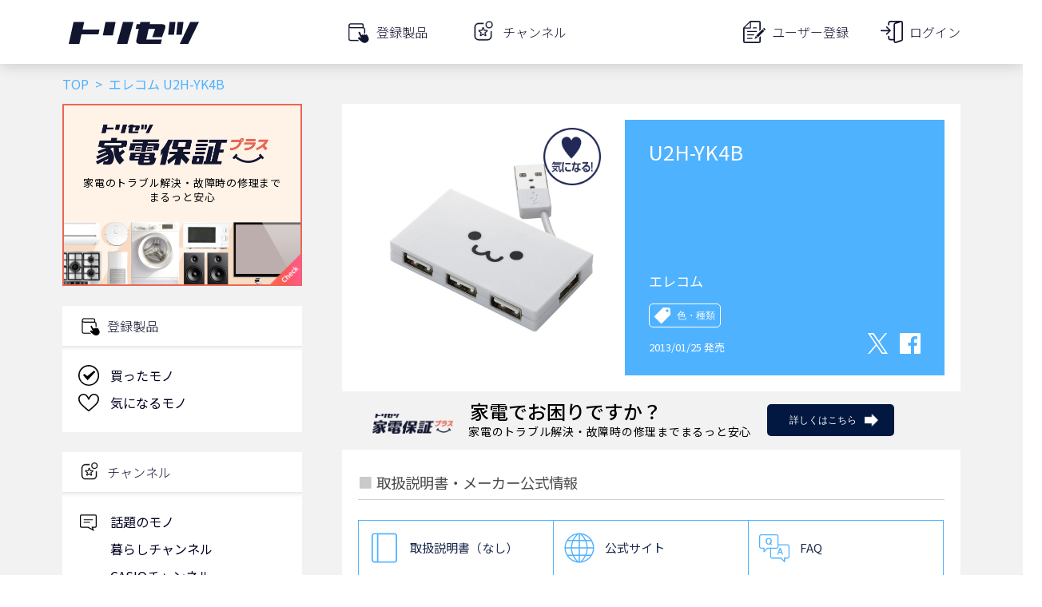

--- FILE ---
content_type: text/html; charset=utf-8
request_url: https://torisetsu.biz/products/0000280365/
body_size: 2629
content:
<!DOCTYPE html>
<html lang="ja">
<head>
    <meta charset="UTF-8">
    <meta name="viewport" content="width=device-width">

    <style type="text/css">
     @font-face {
         font-family: 'icomoon';
         src: url('/static/fonts/icomoon.eot?a788kp');
         src: url('/static/fonts/icomoon.eot?a788kp#iefix') format('embedded-opentype'),
         url('/static/fonts/icomoon.ttf?a788kp') format('truetype'),
         url('/static/fonts/icomoon.woff?a788kp') format('woff'),
         url('/static/fonts/icomoon.svg?a788kp#icomoon') format('svg');
         font-weight: normal;
         font-style: normal;
     }

     [class^="icon-"], [class*=" icon-"] {
         /* use !important to prevent issues with browser extensions that change fonts */
         font-family: 'icomoon' !important;
         speak: none;
         font-style: normal;
         font-weight: normal;
         font-variant: normal;
         text-transform: none;
         line-height: 1;

         /* Better Font Rendering =========== */
         -webkit-font-smoothing: antialiased;
         -moz-osx-font-smoothing: grayscale;
     }
    </style>

    
    <!-- Global site tag (gtag.js) - Google Analytics & Google Tag Manager -->
    <script async src="https://www.googletagmanager.com/gtag/js?id=G-YMYZVK96ZC"></script>
<script>
  window.dataLayer = window.dataLayer || [];
  function gtag(){dataLayer.push(arguments);}
  gtag('js', new Date());

  gtag('config', 'G-YMYZVK96ZC', {
      
      
      app_name: 'torisetsu',
      app_version: '18.0.2025120801',
      app_platform: 'webapp',
      custom_map: {
          dimension1: 'user_id'
      },
      
  });
</script>


<!-- Google Tag Manager -->
<script>(function(w,d,s,l,i){w[l]=w[l]||[];w[l].push({'gtm.start':
new Date().getTime(),event:'gtm.js'});var f=d.getElementsByTagName(s)[0],
j=d.createElement(s),dl=l!='dataLayer'?'&l='+l:'';j.async=true;j.src=
'https://www.googletagmanager.com/gtm.js?id='+i+dl;f.parentNode.insertBefore(j,f);
})(window,document,'script','dataLayer','GTM-5RT5XP');
</script>
<!-- End Google Tag Manager -->


    <!-- Global site tag (gtag.js) - Google Analytics & Google Tag Manager -->
    

    <!-- Facebook SDK -->
    <script async defer crossorigin="anonymous" src="https://connect.facebook.net/ja_JP/sdk.js#xfbml=1&version=v5.0"></script>
    <!-- End Facebook SDK -->

    
    <!-- Google Tag Manager -->
    <script>(function(w,d,s,l,i){w[l]=w[l]||[];w[l].push({'gtm.start':
    new Date().getTime(),event:'gtm.js'});var f=d.getElementsByTagName(s)[0],
    j=d.createElement(s),dl=l!='dataLayer'?'&l='+l:'';j.async=true;j.src=
    'https://www.googletagmanager.com/gtm.js?id='+i+dl;f.parentNode.insertBefore(j,f);
    })(window,document,'script','dataLayer','GTM-5RT5XP');</script>
    <!-- End Google Tag Manager -->

    <meta name="apple-itunes-app" content="app-id=1085923883" />
    <meta name="keywords" content="エレコム,PC周辺機器,,U2H-YK4B,取扱説明書,説明書,取説,マニュアル,サポート,レビュー,購入" />
    <meta name="description" content="エレコム PC周辺機器  U2H-YK4B を詳しく知りたいならまずはココから！取扱説明書・よくあるご質問をはじめとしたメーカー提供情報と、レビュー記事・関連サイト・商品購入サイトを一覧できます。" />
    <meta name="twitter:card" content="summary_large_image" />
    <meta name="twitter:site" content="@torisetsu_biz" />
    <meta name="twitter:app:country" content="JP" />
    <meta name="twitter:app:name:iphone" content="トリセツ" />
    <meta name="twitter:app:name:ipad" content="トリセツ" />
    <meta name="twitter:app:name:googleplay" content="トリセツ" />
    <meta name="twitter:app:id:iphone" content="1085923883" />
    <meta name="twitter:app:id:ipad" content="1085923883" />
    <meta name="twitter:app:id:googleplay" content="com.trygle.instructionmanualapp" />
    <meta name="twitter:card" content="summary_large_image" />
    <meta property="og:title" content="エレコム  U2H-YK4B 取扱説明書・レビュー記事 - トリセツ" />
    <meta property="og:description" content="エレコム PC周辺機器  U2H-YK4B を詳しく知りたいならまずはココから！取扱説明書・よくあるご質問をはじめとしたメーカー提供情報と、レビュー記事・関連サイト・商品購入サイトを一覧できます。" />
    <meta property="og:url" content="https://torisetsu.biz/products/0000280365/" />
    <meta property="og:site_name" content="トリセツ" />
    <meta property="og:type" content="article" />
    <meta property="og:image" content="https://torisetsu.biz/img/torisetsu/ogp_web.png" />
    <title >エレコム  U2H-YK4B 取扱説明書・レビュー記事 - トリセツ</title>
    

    <link rel="icon" href="/img/favicon/favicon.ico">
    <link rel="icon" type="image/png" sizes="16x16" href="/img/favicon/favicon-16x16.png">
    <link rel="icon" type="image/png" sizes="32x32" href="/img/favicon/favicon-32x32.png">
    <link rel="apple-touch-icon" sizes="180x180" href="/img/favicon/apple-touch-icon.png">
    <link rel="manifest" href="/img/favicon/manifest.json" crossorigin="use-credentials">
    <link rel="mask-icon" href="/img/favicon/safari-pinned-tab.svg" color="#12152f">
    <link href="https://fonts.googleapis.com/css2?family=Noto+Sans+JP:wght@100;300;400;500;700;900&display=swap" rel="stylesheet">
    <meta name="msapplication-config" content="img/favicon/browserconfig.xml">
    <meta name="theme-color" content="#12152f">

    
    <script async src="//pagead2.googlesyndication.com/pagead/js/adsbygoogle.js"></script>
    <script>
     (adsbygoogle = window.adsbygoogle || []).push({
         google_ad_client: "ca-pub-2365803236472585",
         enable_page_level_ads: true
     });
    </script>
    <script async src="https://securepubads.g.doubleclick.net/tag/js/gpt.js"></script>
    

    <!-- 配配メールTAG -->
    <script type="text/javascript">
    !function(){var t=Date.now().toString();if(/[?&]hm_ct=2332c414c02682d9b0466dd65249f45f/.test(location.search)){var e=document.createElement("script");e.type="text/javascript",e.src="https://contents-lb01.hm-f.jp/common_tag.js?t="+t,e.async=!0,document.head.appendChild(e)}}();
    
    
    </script>

    
    <script type="application/javascript">
        window.preloadedState = {
            environment: {
                clientVersion: {
                    app: "torisetsu",
                    platform: "webapp",
                    version: "18.0.2025120801",
                },
                appPlatform: "webapp",
                csrfToken: "BIS7pF22u3SxlbIZnXwCmhr4ujT3kFldkreVCB3pLijTR417wsGC6RoB0zLwStDO",
                production: "True",
                navigationHidden: "False",
                profile: {"user_id": "", "auths": [], "nickname": "", "gender": "", "birth_year": "", "province": "", "family_conf1": "", "family_conf2": "", "job_category": "", "read_only": false, "access_key": "", "is_signed_in": false, "registered_at": "", "switchable_user": [], "status_list": []},
            },
        };
    </script>
    <script defer src="/static/lib/web.js?version=18.0.2025120801"></script>

</head>

<body>
    
    <!-- Google Tag Manager (noscript) -->
    <noscript><iframe src="https://www.googletagmanager.com/ns.html?id=GTM-5RT5XP"
    height="0" width="0" style="display:none;visibility:hidden"></iframe></noscript>
    <!-- End Google Tag Manager (noscript) -->
    

    
    <!-- Google Tag Manager (noscript) -->
    <noscript><iframe src="https://www.googletagmanager.com/ns.html?id=GTM-5RT5XP"
    height="0" width="0" style="display:none;visibility:hidden"></iframe></noscript>
    <!-- End Google Tag Manager (noscript) -->

    <div id="contents_main" data-csrf-token="BIS7pF22u3SxlbIZnXwCmhr4ujT3kFldkreVCB3pLijTR417wsGC6RoB0zLwStDO" data-production="True" data-platform="webapp"></div>

</body>

</html>



--- FILE ---
content_type: text/html; charset=utf-8
request_url: https://www.google.com/recaptcha/api2/aframe
body_size: 114
content:
<!DOCTYPE HTML><html><head><meta http-equiv="content-type" content="text/html; charset=UTF-8"></head><body><script nonce="ayyqVfXlnR8xuIlTtaq0Zw">/** Anti-fraud and anti-abuse applications only. See google.com/recaptcha */ try{var clients={'sodar':'https://pagead2.googlesyndication.com/pagead/sodar?'};window.addEventListener("message",function(a){try{if(a.source===window.parent){var b=JSON.parse(a.data);var c=clients[b['id']];if(c){var d=document.createElement('img');d.src=c+b['params']+'&rc='+(localStorage.getItem("rc::a")?sessionStorage.getItem("rc::b"):"");window.document.body.appendChild(d);sessionStorage.setItem("rc::e",parseInt(sessionStorage.getItem("rc::e")||0)+1);localStorage.setItem("rc::h",'1768709253541');}}}catch(b){}});window.parent.postMessage("_grecaptcha_ready", "*");}catch(b){}</script></body></html>